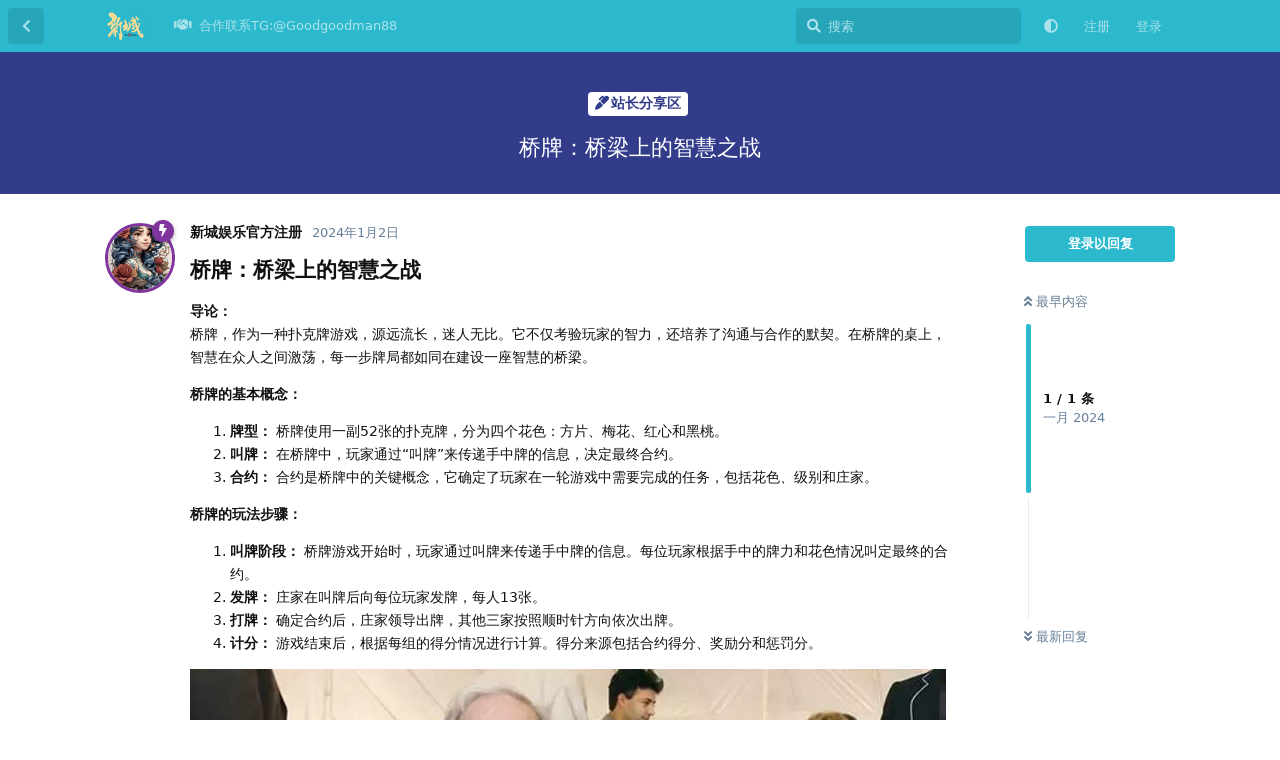

--- FILE ---
content_type: text/html; charset=utf-8
request_url: https://xinchengyule.org/d/141
body_size: 9770
content:
<!doctype html>
<html  dir="ltr"        lang="zh-Hans" >
    <head>
        <meta charset="utf-8">
        <title>桥牌：桥梁上的智慧之战 - 新城娱乐官网-新城娱乐注册-新城娱乐代理</title>

        <link rel="canonical" href="https://xinchengyule.org/d/141">
<link rel="preload" href="https://xinchengyule.org/assets/forum.js?v=791c86b1" as="script">
<link rel="preload" href="https://xinchengyule.org/assets/forum-zh-Hans.js?v=2c1ef577" as="script">
<link rel="preload" href="https://xinchengyule.org/assets/fonts/fa-solid-900.woff2" as="font" type="font/woff2" crossorigin="">
<link rel="preload" href="https://xinchengyule.org/assets/fonts/fa-regular-400.woff2" as="font" type="font/woff2" crossorigin="">
<meta name="viewport" content="width=device-width, initial-scale=1, maximum-scale=1, minimum-scale=1">
<meta name="description" content="桥牌：桥梁上的智慧之战 导论： 桥牌，作为一种扑克牌游戏，源远流长，迷人无比。它不仅考验玩家的智力，还培养了沟通与合作的默契。在桥牌的桌上，智慧在众人之间激荡，每一步牌局都如同在建设一座智慧的桥梁。 桥牌的基本概念： 牌型： 桥牌使用一副52张的扑克牌，分为四个花色：方片、梅花、红心和黑桃。 叫牌： 在...">
<meta name="theme-color" content="#2cb8cd">
<meta name="application-name" content="新城娱乐官网-新城娱乐注册-新城娱乐代理">
<meta name="robots" content="index, follow">
<meta name="twitter:card" content="summary_large_image">
<meta name="twitter:image" content="https://xinchengyule.org/assets/files/2024-01-02/1704217404-965107-image.png">
<meta name="twitter:title" content="桥牌：桥梁上的智慧之战">
<meta name="article:published_time" content="2024-01-02T17:46:08+00:00">
<meta name="twitter:description" content="桥牌：桥梁上的智慧之战 导论： 桥牌，作为一种扑克牌游戏，源远流长，迷人无比。它不仅考验玩家的智力，还培养了沟通与合作的默契。在桥牌的桌上，智慧在众人之间激荡，每一步牌局都如同在建设一座智慧的桥梁。 桥牌的基本概念： 牌型： 桥牌使用一副52张的扑克牌，分为四个花色：方片、梅花、红心和黑桃。 叫牌： 在...">
<meta name="twitter:url" content="https://xinchengyule.org/d/141-">
<meta name="color-scheme" content="light">
<link rel="stylesheet" media="not all and (prefers-color-scheme: dark)" class="nightmode-light" href="https://xinchengyule.org/assets/forum.css?v=c46814e5" />
<link rel="stylesheet" media="(prefers-color-scheme: dark)" class="nightmode-dark" href="https://xinchengyule.org/assets/forum-dark.css?v=48eaae6c" />
<link rel="shortcut icon" href="https://xinchengyule.org/assets/favicon-nnlgabfd.png">
<meta property="og:site_name" content="新城娱乐官网-新城娱乐注册-新城娱乐代理">
<meta property="og:type" content="article">
<meta property="og:image" content="https://xinchengyule.org/assets/files/2024-01-02/1704217404-965107-image.png">
<meta property="og:title" content="桥牌：桥梁上的智慧之战">
<meta property="og:description" content="桥牌：桥梁上的智慧之战 导论： 桥牌，作为一种扑克牌游戏，源远流长，迷人无比。它不仅考验玩家的智力，还培养了沟通与合作的默契。在桥牌的桌上，智慧在众人之间激荡，每一步牌局都如同在建设一座智慧的桥梁。 桥牌的基本概念： 牌型： 桥牌使用一副52张的扑克牌，分为四个花色：方片、梅花、红心和黑桃。 叫牌： 在...">
<meta property="og:url" content="https://xinchengyule.org/d/141-">
<script type="application/ld+json">[{"@context":"http:\/\/schema.org","@type":"DiscussionForumPosting","publisher":{"@type":"Organization","name":"\u65b0\u57ce\u5a31\u4e50\u5b98\u7f51-\u65b0\u57ce\u5a31\u4e50\u6ce8\u518c-\u65b0\u57ce\u5a31\u4e50\u4ee3\u7406","url":"https:\/\/xinchengyule.org","description":"\u65b0\u57ce\u5a31\u4e50\u5b98\u65b9\u793e\u533a[xinchengyule.org]\u7ed9\u5404\u4f4d\u5206\u4eab\u6700\u65b0\u6700\u5168\u6700\u6743\u5a01\u7684\u65b0\u57ce\u5a31\u4e50\u8d44\u8baf\uff0c\u6253\u9020\u4e00\u4e2a\u53cb\u597d\u7684\u65b0\u57ce\u5a31\u4e50\u4ea4\u6d41\u5e73\u53f0\u3002\u6b22\u8fce\u5404\u4f4d\u7684\u52a0\u5165\uff0c\u5171\u521b\u535a\u5f69\u65b0\u8f89\u714c\uff01","logo":"https:\/\/xinchengyule.org\/assets\/logo-ftirv03t.png"},"image":"https:\/\/xinchengyule.org\/assets\/files\/2024-01-02\/1704217404-965107-image.png","headline":"\u6865\u724c\uff1a\u6865\u6881\u4e0a\u7684\u667a\u6167\u4e4b\u6218","datePublished":"2024-01-02T17:46:08+00:00","description":"\u6865\u724c\uff1a\u6865\u6881\u4e0a\u7684\u667a\u6167\u4e4b\u6218 \u5bfc\u8bba\uff1a \u6865\u724c\uff0c\u4f5c\u4e3a\u4e00\u79cd\u6251\u514b\u724c\u6e38\u620f\uff0c\u6e90\u8fdc\u6d41\u957f\uff0c\u8ff7\u4eba\u65e0\u6bd4\u3002\u5b83\u4e0d\u4ec5\u8003\u9a8c\u73a9\u5bb6\u7684\u667a\u529b\uff0c\u8fd8\u57f9\u517b\u4e86\u6c9f\u901a\u4e0e\u5408\u4f5c\u7684\u9ed8\u5951\u3002\u5728\u6865\u724c\u7684\u684c\u4e0a\uff0c\u667a\u6167\u5728\u4f17\u4eba\u4e4b\u95f4\u6fc0\u8361\uff0c\u6bcf\u4e00\u6b65\u724c\u5c40\u90fd\u5982\u540c\u5728\u5efa\u8bbe\u4e00\u5ea7\u667a\u6167\u7684\u6865\u6881\u3002 \u6865\u724c\u7684\u57fa\u672c\u6982\u5ff5\uff1a \u724c\u578b\uff1a \u6865\u724c\u4f7f\u7528\u4e00\u526f52\u5f20\u7684\u6251\u514b\u724c\uff0c\u5206\u4e3a\u56db\u4e2a\u82b1\u8272\uff1a\u65b9\u7247\u3001\u6885\u82b1\u3001\u7ea2\u5fc3\u548c\u9ed1\u6843\u3002 \u53eb\u724c\uff1a \u5728...","url":"https:\/\/xinchengyule.org\/d\/141-","author":{"@type":"Person","name":"\u65b0\u57ce\u5a31\u4e50\u5b98\u65b9\u6ce8\u518c","url":"https:\/\/xinchengyule.org\/u\/333"}},{"@context":"http:\/\/schema.org","@type":"WebSite","url":"https:\/\/xinchengyule.org\/","potentialAction":{"@type":"SearchAction","target":"https:\/\/xinchengyule.org\/?q={search_term_string}","query-input":"required name=search_term_string"}}]</script>

        <script>
            /* fof/nightmode workaround for browsers without (prefers-color-scheme) CSS media query support */
            if (!window.matchMedia('not all and (prefers-color-scheme), (prefers-color-scheme)').matches) {
                document.querySelector('link.nightmode-light').removeAttribute('media');
            }
        </script>
        
    </head>

    <body>
        <div id="app" class="App">

    <div id="app-navigation" class="App-navigation"></div>

    <div id="drawer" class="App-drawer">

        <header id="header" class="App-header">
            <div id="header-navigation" class="Header-navigation"></div>
            <div class="container">
                <div class="Header-title">
                    <a href="https://xinchengyule.org" id="home-link">
                                                    <img src="https://xinchengyule.org/assets/logo-ftirv03t.png" alt="新城娱乐官网-新城娱乐注册-新城娱乐代理" class="Header-logo">
                                            </a>
                </div>
                <div id="header-primary" class="Header-primary"></div>
                <div id="header-secondary" class="Header-secondary"></div>
            </div>
        </header>

    </div>

    <main class="App-content">
        <div id="content"></div>

        <div id="flarum-loading" style="display: none">
    正在加载…
</div>

<noscript>
    <div class="Alert">
        <div class="container">
            请使用更现代的浏览器并启用 JavaScript 以获得最佳浏览体验。
        </div>
    </div>
</noscript>

<div id="flarum-loading-error" style="display: none">
    <div class="Alert">
        <div class="container">
            加载论坛时出错，请强制刷新页面重试。
        </div>
    </div>
</div>

<noscript id="flarum-content">
    <div class="container">
    <h1>桥牌：桥梁上的智慧之战</h1>

    <div>
                    <article>
                                <div class="PostUser"><h3 class="PostUser-name">新城娱乐官方注册</h3></div>
                <div class="Post-body">
                    <h3>桥牌：桥梁上的智慧之战</h3>




<p><strong>导论：</strong><br>
桥牌，作为一种扑克牌游戏，源远流长，迷人无比。它不仅考验玩家的智力，还培养了沟通与合作的默契。在桥牌的桌上，智慧在众人之间激荡，每一步牌局都如同在建设一座智慧的桥梁。</p>

<p><strong>桥牌的基本概念：</strong></p>
<ol style="list-style-type:decimal"><li><strong>牌型：</strong> 桥牌使用一副52张的扑克牌，分为四个花色：方片、梅花、红心和黑桃。</li>
<li><strong>叫牌：</strong> 在桥牌中，玩家通过“叫牌”来传递手中牌的信息，决定最终合约。</li>
<li><strong>合约：</strong> 合约是桥牌中的关键概念，它确定了玩家在一轮游戏中需要完成的任务，包括花色、级别和庄家。</li></ol>

<p><strong>桥牌的玩法步骤：</strong></p>
<ol style="list-style-type:decimal"><li><strong>叫牌阶段：</strong> 桥牌游戏开始时，玩家通过叫牌来传递手中牌的信息。每位玩家根据手中的牌力和花色情况叫定最终的合约。</li>
<li><strong>发牌：</strong> 庄家在叫牌后向每位玩家发牌，每人13张。</li>
<li><strong>打牌：</strong> 确定合约后，庄家领导出牌，其他三家按照顺时针方向依次出牌。</li>
<li><strong>计分：</strong> 游戏结束后，根据每组的得分情况进行计算。得分来源包括合约得分、奖励分和惩罚分。</li></ol>


<p><img src="https://xinchengyule.org/assets/files/2024-01-02/1704217404-965107-image.png" title="" alt=""></p>


<p><strong>桥牌的策略与技巧：</strong></p>
<ol style="list-style-type:decimal"><li><strong>计算牌力：</strong> 玩家需要根据手中的牌力情况来进行叫牌，牌力强的可以选择更高级别的合约。</li>
<li><strong>沟通合作：</strong> 队友之间需要通过打牌和叫牌的配合来最大化完成合约任务。</li>
<li><strong>深思熟虑：</strong> 每一步的决策都需要深思熟虑，考虑牌面、队友的信息和对手的可能手牌情况。</li></ol>

<p><strong>桥牌的精髓：</strong></p>
<ol style="list-style-type:decimal"><li><strong>心灵之战：</strong> 桥牌不仅是一场卡牌游戏，更是心灵之战。玩家需要通过思考、沟通和策略来赢得比赛。</li>
<li><strong>合作与默契：</strong> 四个玩家需要紧密合作，通过叫牌和打牌来达成共同目标，这培养了合作和默契精神。</li></ol>

<p><strong>结语：</strong><br>
桥牌是一场智慧的盛宴，其中蕴含了深刻的策略和人际沟通的乐趣。它如同一座智慧的桥梁，连接了四位玩家，让他们在思考中共同进步。在桥牌的桌上，每一步都是一次挑战，每一轮都是一次智力的碰撞，成为了千百年来人们钟爱的桌上游戏之一。</p>
                </div>
            </article>

            <hr>
            </div>

    
    </div>

</noscript>


        <div class="App-composer">
            <div class="container">
                <div id="composer"></div>
            </div>
        </div>
    </main>

</div>




        <div id="modal"></div>
        <div id="alerts"></div>

        <script>
            document.getElementById('flarum-loading').style.display = 'block';
            var flarum = {extensions: {}};
        </script>

        <script src="https://xinchengyule.org/assets/forum.js?v=791c86b1"></script>
<script src="https://xinchengyule.org/assets/forum-zh-Hans.js?v=2c1ef577"></script>

        <script id="flarum-json-payload" type="application/json">{"fof-nightmode.assets.day":"https:\/\/xinchengyule.org\/assets\/forum.css?v=c46814e5","fof-nightmode.assets.night":"https:\/\/xinchengyule.org\/assets\/forum-dark.css?v=48eaae6c","resources":[{"type":"forums","id":"1","attributes":{"title":"\u65b0\u57ce\u5a31\u4e50\u5b98\u7f51-\u65b0\u57ce\u5a31\u4e50\u6ce8\u518c-\u65b0\u57ce\u5a31\u4e50\u4ee3\u7406","description":"\u65b0\u57ce\u5a31\u4e50\u5b98\u65b9\u793e\u533a[xinchengyule.org]\u7ed9\u5404\u4f4d\u5206\u4eab\u6700\u65b0\u6700\u5168\u6700\u6743\u5a01\u7684\u65b0\u57ce\u5a31\u4e50\u8d44\u8baf\uff0c\u6253\u9020\u4e00\u4e2a\u53cb\u597d\u7684\u65b0\u57ce\u5a31\u4e50\u4ea4\u6d41\u5e73\u53f0\u3002\u6b22\u8fce\u5404\u4f4d\u7684\u52a0\u5165\uff0c\u5171\u521b\u535a\u5f69\u65b0\u8f89\u714c\uff01","showLanguageSelector":false,"baseUrl":"https:\/\/xinchengyule.org","basePath":"","baseOrigin":"https:\/\/xinchengyule.org","debug":false,"apiUrl":"https:\/\/xinchengyule.org\/api","welcomeTitle":"\u65b0\u57ce\u5a31\u4e50\u5b98\u7f51-\u65b0\u57ce\u5a31\u4e50\u6ce8\u518c-\u65b0\u57ce\u5a31\u4e50\u4ee3\u7406","welcomeMessage":"\u65b0\u57ce\u5a31\u4e50\u5b98\u65b9\u793e\u533a[xinchengyule.org]\u7ed9\u5404\u4f4d\u5206\u4eab\u6700\u65b0\u6700\u5168\u6700\u6743\u5a01\u7684\u65b0\u57ce\u5a31\u4e50\u8d44\u8baf\uff0c\u6253\u9020\u4e00\u4e2a\u53cb\u597d\u7684\u65b0\u57ce\u5a31\u4e50\u4ea4\u6d41\u5e73\u53f0\u3002\u6b22\u8fce\u5404\u4f4d\u7684\u52a0\u5165\uff0c\u5171\u521b\u535a\u5f69\u65b0\u8f89\u714c\uff01","themePrimaryColor":"#2cb8cd","themeSecondaryColor":"#6aa6e2","logoUrl":"https:\/\/xinchengyule.org\/assets\/logo-ftirv03t.png","faviconUrl":"https:\/\/xinchengyule.org\/assets\/favicon-nnlgabfd.png","headerHtml":null,"footerHtml":"","allowSignUp":true,"defaultRoute":"\/all","canViewForum":true,"canStartDiscussion":false,"canSearchUsers":false,"canCreateAccessToken":false,"canModerateAccessTokens":false,"assetsBaseUrl":"https:\/\/xinchengyule.org\/assets","canViewFlags":false,"guidelinesUrl":null,"fof-upload.canUpload":false,"fof-upload.canDownload":false,"fof-upload.composerButtonVisiblity":"both","canBypassTagCounts":false,"minPrimaryTags":"1","maxPrimaryTags":"1","minSecondaryTags":"0","maxSecondaryTags":"3","stickiest.badge_icon":"fas fa-layer-group","nodp.time_limit":"1440","canSeeUserDirectoryLink":false,"userDirectorySmallCards":true,"userDirectoryDisableGlobalSearchSource":false,"userDirectoryDefaultSort":"default","fof-user-bio.maxLength":200,"ReactionConverts":[null,null,null],"fofNightMode_autoUnsupportedFallback":1,"fofNightMode.showThemeToggleOnHeaderAlways":true,"fof-nightmode.default_theme":0,"pusherKey":null,"pusherCluster":null,"displayNameDriver":"nickname","setNicknameOnRegistration":true,"randomizeUsernameOnRegistration":false,"allowUsernameMentionFormat":true,"canBypassAds":false,"cannotSetCustomAvatar":true,"cannotRemoveAvatar":false,"predefinedAvatars":["BwNb9ZKM14sZ1rBR.jpeg","6g4gce1Qdhu5B2q5.jpeg","ZW47YFci8Kngss75.jpeg","QN5Yn6xE7pcF8JPp.jpeg","XWkJaNXlbwkvyjiw.png","rKo4aV75mNCwD6WS.png","bywvosm3WG8e3eXs.jpeg","ZJpdAhkEMiC8S2XO.png","VafVpdHuOhScEoHL.jpeg","I3De8mmn2V5Must9.png","DqCydM7sxFO4M92l.jpeg","VUdZ9RyQ9ANz39eM.jpeg","GIVVvmpFH6TVFLvX.png","5Cif1gOxjC4CmukL.jpg","OmsVsslrKQLYGmj5.jpg","aEOZNkCMT7OKJ44U.jpg","8cP1YwYH0QrvduCU.jpg","4ksGHFpACufTUlxh.jpg","rsG04b98vypfGwxt.jpg","6vMgByf6Nfcd1wka.jpg","8YPPMaJ7kdBV1QSw.jpg","QpGe2Ghtu98ylwSG.jpg","19FZW54ndzaxxqMt.jpg","vwQoKciIyZPRdxk2.jpg","KOs3hed8wVvRf97E.jpg","nFHab06F2HPTW1Ol.jpg","Ff44Xmw9YNE2iqSh.jpg","sQefo4xLZ3yYug8K.jpg","SZgBSHLkdWn7h6Kt.jpg","rD9QXvYsjioqCT3s.jpg","boSB2ETetCkwWRiW.jpg","I8Kwjf8NOxwrWI4D.jpg","cXAakQUPz5VwidSl.jpg","Hx76V9b2Ne0KCxUv.png","mT8OjZZ2WqwiNQsx.jpg","XbGTp94cLMY1d73z.jpg","j0IiNcZaDBnQfWVK.jpg","p2NEWZHnyjAMahO2.jpg","VPChevXttbp9Xsyz.jpg","hPi2K3F5uCj4cRSd.jpg","SCnmvJ5XC87BA5IJ.jpg","nKs8TQQykTjjyZcS.jpg","QB7xlzUW73IXHsUQ.jpg","QaWbq6jkF5T2uA1D.jpg","pxDEW1WMV5H9Sncv.jpg","q8FQcVTK2a04ZHZQ.jpg"],"emojioneAreaEnableSearch":true,"emojioneAreaEnableRecent":true,"emojioneAreaEnableTones":true,"emojioneAreaFiltersPositionBottom":true,"emojioneAreaSearchPositionBottom":true,"emojioneAreaHideFlarumButton":true},"relationships":{"groups":{"data":[{"type":"groups","id":"1"},{"type":"groups","id":"2"},{"type":"groups","id":"3"},{"type":"groups","id":"4"}]},"tags":{"data":[{"type":"tags","id":"1"},{"type":"tags","id":"2"},{"type":"tags","id":"3"},{"type":"tags","id":"5"},{"type":"tags","id":"6"},{"type":"tags","id":"8"},{"type":"tags","id":"9"},{"type":"tags","id":"10"},{"type":"tags","id":"12"},{"type":"tags","id":"13"},{"type":"tags","id":"14"}]},"reactions":{"data":[{"type":"reactions","id":"1"},{"type":"reactions","id":"2"},{"type":"reactions","id":"3"},{"type":"reactions","id":"4"},{"type":"reactions","id":"5"},{"type":"reactions","id":"6"}]},"links":{"data":[{"type":"links","id":"33"}]}}},{"type":"groups","id":"1","attributes":{"nameSingular":"\u7ba1\u7406\u5458","namePlural":"\u7ba1\u7406\u7ec4","color":"#B72A2A","icon":"fas fa-wrench","isHidden":0}},{"type":"groups","id":"2","attributes":{"nameSingular":"\u6e38\u5ba2","namePlural":"\u6e38\u5ba2","color":null,"icon":null,"isHidden":0}},{"type":"groups","id":"3","attributes":{"nameSingular":"\u6ce8\u518c\u7528\u6237","namePlural":"\u6ce8\u518c\u7528\u6237","color":null,"icon":null,"isHidden":0}},{"type":"groups","id":"4","attributes":{"nameSingular":"\u7248\u4e3b","namePlural":"\u7248\u4e3b\u7ec4","color":"#80349E","icon":"fas fa-bolt","isHidden":0}},{"type":"tags","id":"1","attributes":{"name":"\u65b0\u57ce\u5a31\u4e50\u7b80\u4ecb","description":"\u8be5\u680f\u4f1a\u8be6\u7ec6\u4ecb\u7ecd\u65b0\u57ce\u5a31\u4e50\u7684\u6240\u6709\u76f8\u5173\u4fe1\u606f\n","slug":"xinchengyulejianjie","color":"#EF564F","backgroundUrl":null,"backgroundMode":null,"icon":"fas fa-solid fa-fire","discussionCount":4,"position":0,"defaultSort":null,"isChild":false,"isHidden":false,"lastPostedAt":"2023-08-29T22:00:51+00:00","canStartDiscussion":false,"canAddToDiscussion":false}},{"type":"tags","id":"2","attributes":{"name":"\u65b0\u57ce\u5a31\u4e50\u767b\u5165\u7f51\u7ad9","description":"\u66f4\u65b0\u65b0\u57ce\u5a31\u4e50\u7684\u5b98\u65b9\u7f51\u7ad9\u94fe\u63a5","slug":"login","color":"#6DBB3E","backgroundUrl":null,"backgroundMode":null,"icon":"fas fa-solid fa-desktop","discussionCount":2,"position":1,"defaultSort":null,"isChild":false,"isHidden":false,"lastPostedAt":"2023-08-28T21:50:39+00:00","canStartDiscussion":false,"canAddToDiscussion":false}},{"type":"tags","id":"3","attributes":{"name":"\u65b0\u57ce\u5e73\u53f0\u5b98\u65b9\u6d3b\u52a8","description":"\u8be5\u680f\u4f1a\u66f4\u65b0\u65b0\u57ce\u5a31\u4e50\u7684\u5b98\u65b9\u6d3b\u52a8\n","slug":"huodong","color":"#e23c3c","backgroundUrl":null,"backgroundMode":null,"icon":"fas fa-solid fa-gift","discussionCount":1,"position":2,"defaultSort":null,"isChild":false,"isHidden":false,"lastPostedAt":"2025-12-21T02:01:33+00:00","canStartDiscussion":false,"canAddToDiscussion":false}},{"type":"tags","id":"5","attributes":{"name":"\u65b0\u57ce\u5a31\u4e50\u6e38\u620f\u8bf4\u660e","description":"\u5206\u4eab\u65b0\u57ce\u5a31\u4e50\u70ed\u95e8\u6e38\u620f\u76f8\u5173\u77e5\u8bc6","slug":"game","color":"#7e1593","backgroundUrl":null,"backgroundMode":null,"icon":"fas fa-solid fa-gamepad","discussionCount":60,"position":3,"defaultSort":null,"isChild":false,"isHidden":false,"lastPostedAt":"2026-01-14T05:53:56+00:00","canStartDiscussion":false,"canAddToDiscussion":false}},{"type":"tags","id":"6","attributes":{"name":"\u5e38\u89c1\u95ee\u9898","description":"\u6c47\u96c6\u4e00\u4e9b\u5e38\u89c1\u95ee\u9898","slug":"wenti","color":"#48BF83","backgroundUrl":null,"backgroundMode":null,"icon":"fas fa-solid fa-question","discussionCount":13,"position":5,"defaultSort":null,"isChild":false,"isHidden":false,"lastPostedAt":"2023-08-30T21:31:26+00:00","canStartDiscussion":false,"canAddToDiscussion":false}},{"type":"tags","id":"8","attributes":{"name":"\u65b0\u57ce\u73a9\u5bb6\u4ea4\u6d41\u533a","description":"\u8be5\u680f\u76ee\u7ed9\u5927\u5bb6\u4e00\u8d77\u4ea4\u6d41\u7684\u673a\u4f1a\uff0c\u5b9e\u73b0\u53cc\u8d62","slug":"jiaoliuqu","color":"#66e1a1","backgroundUrl":null,"backgroundMode":null,"icon":"fas fa-comment-dots","discussionCount":191,"position":6,"defaultSort":null,"isChild":false,"isHidden":false,"lastPostedAt":"2026-01-17T16:36:03+00:00","canStartDiscussion":false,"canAddToDiscussion":false}},{"type":"tags","id":"9","attributes":{"name":"\u6212\u8d4c\u533a","description":"\u672c\u680f\u76ee\u5206\u4eab\u5404\u4f4d\u5927\u4f6c\u6212\u8d4c\u7ecf\u9a8c","slug":"jieduqu","color":"#9354CA","backgroundUrl":null,"backgroundMode":null,"icon":"fas fa-hand-holding-heart","discussionCount":83,"position":7,"defaultSort":null,"isChild":false,"isHidden":false,"lastPostedAt":"2026-01-17T16:32:50+00:00","canStartDiscussion":false,"canAddToDiscussion":false}},{"type":"tags","id":"10","attributes":{"name":"\u6c42\u52a9\u53cd\u9988","description":"\u9700\u8981\u5e2e\u52a9\u548c\u53cd\u9988\u7684\u8001\u54e5\u6765\u8fd9\u91cc","slug":"qiuzhufankui","color":"#00ccff","backgroundUrl":null,"backgroundMode":null,"icon":"fas fa-wrench","discussionCount":1,"position":8,"defaultSort":null,"isChild":false,"isHidden":false,"lastPostedAt":"2023-08-31T21:41:22+00:00","canStartDiscussion":false,"canAddToDiscussion":false}},{"type":"tags","id":"12","attributes":{"name":"\u516c\u544a","description":"\u53d1\u5e03\u5e73\u53f0\u516c\u544a","slug":"gonggao","color":"#EF564F","backgroundUrl":null,"backgroundMode":null,"icon":"fas fa-bullhorn","discussionCount":26,"position":10,"defaultSort":null,"isChild":false,"isHidden":false,"lastPostedAt":"2026-01-01T05:24:04+00:00","canStartDiscussion":false,"canAddToDiscussion":false}},{"type":"tags","id":"13","attributes":{"name":"\u65b0\u57ce\u5a31\u4e50APP\u4e0b\u8f7d","description":"\u65b0\u57ce\u5a31\u4e50APP\u4e0b\u8f7d\u6559\u7a0b\n","slug":"app","color":"#d94545","backgroundUrl":null,"backgroundMode":null,"icon":"fas fa-solid fa-download","discussionCount":4,"position":4,"defaultSort":null,"isChild":false,"isHidden":false,"lastPostedAt":"2023-08-29T00:33:36+00:00","canStartDiscussion":false,"canAddToDiscussion":false}},{"type":"tags","id":"14","attributes":{"name":"\u7ad9\u957f\u5206\u4eab\u533a","description":"\u5206\u4eab\u4e00\u4e9b\u6295\u6ce8\u6280\u5de7\u548c\u7ecf\u9a8c","slug":"fenxiangqu","color":"#323c8b","backgroundUrl":null,"backgroundMode":null,"icon":"fas fa-solid fa-marker","discussionCount":184,"position":9,"defaultSort":null,"isChild":false,"isHidden":false,"lastPostedAt":"2026-01-17T16:32:02+00:00","canStartDiscussion":false,"canAddToDiscussion":false}},{"type":"reactions","id":"1","attributes":{"identifier":"thumbsup","display":null,"type":"emoji","enabled":1}},{"type":"reactions","id":"2","attributes":{"identifier":"thumbsdown","display":null,"type":"emoji","enabled":1}},{"type":"reactions","id":"3","attributes":{"identifier":"laughing","display":null,"type":"emoji","enabled":1}},{"type":"reactions","id":"4","attributes":{"identifier":"confused","display":null,"type":"emoji","enabled":1}},{"type":"reactions","id":"5","attributes":{"identifier":"heart","display":null,"type":"emoji","enabled":1}},{"type":"reactions","id":"6","attributes":{"identifier":"tada","display":null,"type":"emoji","enabled":1}},{"type":"links","id":"33","attributes":{"id":33,"title":"\u5408\u4f5c\u8054\u7cfbTG:@Goodgoodman88","icon":"fas fa-solid fa-handshake","url":"https:\/\/t.me\/Goodgoodman88","position":null,"isInternal":false,"isNewtab":true,"isChild":false,"visibility":"everyone"}}],"session":{"userId":0,"csrfToken":"HWy94p5H2hG0cvlANSXm5BSmnRqzxX0ArQfnKkxm"},"locales":{"zh-Hans":"\u7b80\u4f53\u4e2d\u6587","en":"English"},"locale":"zh-Hans","davwheat-ads.ad-code.between_posts":"","davwheat-ads.ad-code.discussion_header":"","davwheat-ads.ad-code.discussion_sidebar":"","davwheat-ads.ad-code.footer":"","davwheat-ads.ad-code.header":"\n\n\u003Cdiv class=\u0022container\u0022 style=\u0022margin-top: 10px;\u0022\u003E\n     \u003Ca href=\u0022https:\/\/156.234.248.253:5012\/?cid=8369907#baicaishequ\u0022 target=\u0022_blank\u0022\u003E\n      \u003Cimg src=\u0022https:\/\/tupian.913tupian.com\/baicai\/2400x194.gif\u0022 \n      alt=\u0022\u91d1\u6c99\u0022 width=\u0022100%\u0022\u003E\n     \u003C\/a\u003E\n    \u003C\/div\u003E\n\n\u003Cdiv class=\u0022container\u0022 style=\u0022margin-top: 10px;\u0022\u003E\n     \u003Ca href=\u0022https:\/\/www.we867325.com\/aff.php?vid=1253358\u0022 target=\u0022_blank\u0022\u003E\n      \u003Cimg src=\u0022https:\/\/meibo999.com\/assets\/files\/2025-12-16\/1765870532-449798-2400x194-2-1.gif\u0022 \n      alt=\u0022\u7b2c\u4e00\u4f53\u80b2\u0022 width=\u0022100%\u0022\u003E\n     \u003C\/a\u003E\n    \u003C\/div\u003E\n\n\n\n\u003Cdiv class=\u0022container\u0022 style=\u0022margin-top: 10px;\u0022\u003E\n     \u003Ca href=\u0022http:\/\/23.225.52.68:4466\/vip348.html\u0022 target=\u0022_blank\u0022\u003E\n      \u003Cimg src=\u0022https:\/\/baipiaowang.org\/assets\/files\/2025-09-08\/1757317192-293993-2400-194.gif\u0022 \n      alt=\u00224466\u0022 width=\u0022100%\u0022\u003E\n     \u003C\/a\u003E\n    \u003C\/div\u003E\n\n\u003Cdiv class=\u0022container\u0022 style=\u0022margin-top: 10px;\u0022\u003E\n     \u003Ca href=\u0022https:\/\/134.122.165.149:5001\/fhdisf9ujfsdklj88\/887260891.php\u0022 target=\u0022_blank\u0022\u003E\n      \u003Cimg src=\u0022https:\/\/meibo999.com\/assets\/files\/2025-10-30\/1761801095-733044-960x70-1.gif\u0022 \n      alt=\u00227668\u666e\u4eac\u0022 width=\u0022100%\u0022\u003E\n     \u003C\/a\u003E\n    \u003C\/div\u003E\n\n\n\u003Cdiv class=\u0022container\u0022 style=\u0022margin-top: 10px;\u0022\u003E\n     \u003Ca href=\u0022https:\/\/service.sdqhwtvbtwdf.com\/C.ashx?btag=a_7590b_1722c_\u0026affid=2007166\u0026siteid=7590\u0026adid=1722\u0026c=groupsites\u0022 target=\u0022_blank\u0022\u003E\n      \u003Cimg src=\u0022https:\/\/www.xianshangbc.com\/assets\/files\/2026-01-14\/1768408219-656756-bvac-1384.gif\u0022 \n      alt=\u0022\u97e6\u5fb7\u0022 width=\u0022100%\u0022\u003E\n     \u003C\/a\u003E\n    \u003C\/div\u003E\n\n\n\u003Cdiv class=\u0022container\u0022 style=\u0022margin-top: 10px;\u0022\u003E\n     \u003Ca href=\u0022https:\/\/service.sdqhwtvbtwdf.com\/C.ashx?btag=a_7590b_2484c_\u0026affid=2007166\u0026siteid=7590\u0026adid=2484\u0026c=groupsites\u0022 target=\u0022_blank\u0022\u003E\n      \u003Cimg src=\u0022https:\/\/www.xianshangbc.com\/assets\/files\/2026-01-14\/1768408326-249609-wh-1274.gif\u0022 \n      alt=\u0022\u5a01\u5ec9\u0022 width=\u0022100%\u0022\u003E\n     \u003C\/a\u003E\n    \u003C\/div\u003E\n\n\n\u003Cdiv class=\u0022container\u0022 style=\u0022margin-top: 10px;\u0022\u003E\n     \u003Ca href=\u0022https:\/\/tz.wx.dsgj668.com\/app\/register.php?site_id=2173\u0026topId=3220563\u0022 target=\u0022_blank\u0022\u003E\n      \u003Cimg src=\u0022https:\/\/meibo999.com\/assets\/files\/2025-11-17\/1763390576-392028-2400x194100100.gif\u0022 \n      alt=\u0022\u4e1c\u5347\u56fd\u9645\u0022 width=\u0022100%\u0022\u003E\n     \u003C\/a\u003E\n    \u003C\/div\u003E\n\n\n\n\n\u003Cdiv class=\u0022container\u0022 style=\u0022margin-top: 10px;\u0022\u003E\n     \u003Ca href=\u0022https:\/\/f5000.62684288.top:6268\/laicai.html?cid=9029005#mbh9057\u0022 target=\u0022_blank\u0022\u003E\n      \u003Cimg src=\u0022https:\/\/ds888.12img286755.com:5658\/8888\/mbh\/2-2400x194.gif\u0022 \n      alt=\u0022\u6c38\u5229\u0022 width=\u0022100%\u0022\u003E\n     \u003C\/a\u003E\n    \u003C\/div\u003E\n\n\n\n\u003Cdiv class=\u0022container\u0022 style=\u0022margin-top: 10px;\u0022\u003E\n     \u003Ca href=\u0022https:\/\/756551.shop:8899\/tycgg068.html\u0022 target=\u0022_blank\u0022\u003E\n      \u003Cimg src=\u0022https:\/\/meibo999.com\/assets\/files\/2026-01-07\/1767775301-459256-20260107-780351-570dfa7e6e25459e890a2b93f62ab299.gif\u0022 \n      alt=\u0022\u592a\u9633\u57ce\u0022 width=\u0022100%\u0022\u003E\n     \u003C\/a\u003E\n    \u003C\/div\u003E\n\n\n","davwheat-ads.ad-code.sidebar":"","davwheat-ads.ad-code.between_posts.js":"","davwheat-ads.ad-code.discussion_header.js":"","davwheat-ads.ad-code.discussion_sidebar.js":"","davwheat-ads.ad-code.footer.js":"","davwheat-ads.ad-code.header.js":"","davwheat-ads.ad-code.sidebar.js":"","davwheat-ads.between-n-posts":"15","davwheat-ads.enable-ad-after-placeholder":"0","davwheat-ads.enabled-ad-locations":"[\u0022header\u0022,\u0022between_posts\u0022]","apiDocument":{"data":{"type":"discussions","id":"141","attributes":{"title":"\u6865\u724c\uff1a\u6865\u6881\u4e0a\u7684\u667a\u6167\u4e4b\u6218","slug":"141","commentCount":1,"participantCount":1,"createdAt":"2024-01-02T17:46:08+00:00","lastPostedAt":"2024-01-02T17:46:08+00:00","lastPostNumber":1,"canReply":false,"canRename":false,"canDelete":false,"canHide":false,"isApproved":true,"canTag":false,"isSticky":false,"canSticky":false,"isStickiest":false,"isTagSticky":false,"canStickiest":false,"canTagSticky":false,"canSeeReactions":false,"frontpage":false,"frontdate":null,"front":false,"views":1168,"subscription":null,"isLocked":false,"canLock":false},"relationships":{"user":{"data":{"type":"users","id":"6"}},"posts":{"data":[{"type":"posts","id":"152"}]},"tags":{"data":[{"type":"tags","id":"14"}]},"stickyTags":{"data":[]},"lastPost":{"data":{"type":"posts","id":"152"}},"lastPostedUser":{"data":{"type":"users","id":"6"}}}},"included":[{"type":"users","id":"6","attributes":{"username":"333","displayName":"\u65b0\u57ce\u5a31\u4e50\u5b98\u65b9\u6ce8\u518c","avatarUrl":"https:\/\/xinchengyule.org\/assets\/avatars\/cRufKWlY7iiaHZFL.png","slug":"333","joinTime":"2023-08-27T04:02:50+00:00","discussionCount":53,"commentCount":53,"canEdit":false,"canEditCredentials":false,"canEditGroups":false,"canDelete":false,"lastSeenAt":"2026-01-14T05:47:41+00:00","fof-upload-uploadCountCurrent":18,"fof-upload-uploadCountAll":18,"canSuspend":false,"bioHtml":"\u003Cp\u003E\u9752\u6625\u6c38\u4e0d\u8a00\u5f03\u003C\/p\u003E","canViewBio":true,"canEditBio":false,"canEditNickname":false},"relationships":{"groups":{"data":[{"type":"groups","id":"4"}]}}},{"type":"posts","id":"152","attributes":{"number":1,"createdAt":"2024-01-02T17:46:08+00:00","contentType":"comment","contentHtml":"\u003Ch3\u003E\u6865\u724c\uff1a\u6865\u6881\u4e0a\u7684\u667a\u6167\u4e4b\u6218\u003C\/h3\u003E\n\n\n\n\n\u003Cp\u003E\u003Cstrong\u003E\u5bfc\u8bba\uff1a\u003C\/strong\u003E\u003Cbr\u003E\n\u6865\u724c\uff0c\u4f5c\u4e3a\u4e00\u79cd\u6251\u514b\u724c\u6e38\u620f\uff0c\u6e90\u8fdc\u6d41\u957f\uff0c\u8ff7\u4eba\u65e0\u6bd4\u3002\u5b83\u4e0d\u4ec5\u8003\u9a8c\u73a9\u5bb6\u7684\u667a\u529b\uff0c\u8fd8\u57f9\u517b\u4e86\u6c9f\u901a\u4e0e\u5408\u4f5c\u7684\u9ed8\u5951\u3002\u5728\u6865\u724c\u7684\u684c\u4e0a\uff0c\u667a\u6167\u5728\u4f17\u4eba\u4e4b\u95f4\u6fc0\u8361\uff0c\u6bcf\u4e00\u6b65\u724c\u5c40\u90fd\u5982\u540c\u5728\u5efa\u8bbe\u4e00\u5ea7\u667a\u6167\u7684\u6865\u6881\u3002\u003C\/p\u003E\n\n\u003Cp\u003E\u003Cstrong\u003E\u6865\u724c\u7684\u57fa\u672c\u6982\u5ff5\uff1a\u003C\/strong\u003E\u003C\/p\u003E\n\u003Col style=\u0022list-style-type:decimal\u0022\u003E\u003Cli\u003E\u003Cstrong\u003E\u724c\u578b\uff1a\u003C\/strong\u003E \u6865\u724c\u4f7f\u7528\u4e00\u526f52\u5f20\u7684\u6251\u514b\u724c\uff0c\u5206\u4e3a\u56db\u4e2a\u82b1\u8272\uff1a\u65b9\u7247\u3001\u6885\u82b1\u3001\u7ea2\u5fc3\u548c\u9ed1\u6843\u3002\u003C\/li\u003E\n\u003Cli\u003E\u003Cstrong\u003E\u53eb\u724c\uff1a\u003C\/strong\u003E \u5728\u6865\u724c\u4e2d\uff0c\u73a9\u5bb6\u901a\u8fc7\u201c\u53eb\u724c\u201d\u6765\u4f20\u9012\u624b\u4e2d\u724c\u7684\u4fe1\u606f\uff0c\u51b3\u5b9a\u6700\u7ec8\u5408\u7ea6\u3002\u003C\/li\u003E\n\u003Cli\u003E\u003Cstrong\u003E\u5408\u7ea6\uff1a\u003C\/strong\u003E \u5408\u7ea6\u662f\u6865\u724c\u4e2d\u7684\u5173\u952e\u6982\u5ff5\uff0c\u5b83\u786e\u5b9a\u4e86\u73a9\u5bb6\u5728\u4e00\u8f6e\u6e38\u620f\u4e2d\u9700\u8981\u5b8c\u6210\u7684\u4efb\u52a1\uff0c\u5305\u62ec\u82b1\u8272\u3001\u7ea7\u522b\u548c\u5e84\u5bb6\u3002\u003C\/li\u003E\u003C\/ol\u003E\n\n\u003Cp\u003E\u003Cstrong\u003E\u6865\u724c\u7684\u73a9\u6cd5\u6b65\u9aa4\uff1a\u003C\/strong\u003E\u003C\/p\u003E\n\u003Col style=\u0022list-style-type:decimal\u0022\u003E\u003Cli\u003E\u003Cstrong\u003E\u53eb\u724c\u9636\u6bb5\uff1a\u003C\/strong\u003E \u6865\u724c\u6e38\u620f\u5f00\u59cb\u65f6\uff0c\u73a9\u5bb6\u901a\u8fc7\u53eb\u724c\u6765\u4f20\u9012\u624b\u4e2d\u724c\u7684\u4fe1\u606f\u3002\u6bcf\u4f4d\u73a9\u5bb6\u6839\u636e\u624b\u4e2d\u7684\u724c\u529b\u548c\u82b1\u8272\u60c5\u51b5\u53eb\u5b9a\u6700\u7ec8\u7684\u5408\u7ea6\u3002\u003C\/li\u003E\n\u003Cli\u003E\u003Cstrong\u003E\u53d1\u724c\uff1a\u003C\/strong\u003E \u5e84\u5bb6\u5728\u53eb\u724c\u540e\u5411\u6bcf\u4f4d\u73a9\u5bb6\u53d1\u724c\uff0c\u6bcf\u4eba13\u5f20\u3002\u003C\/li\u003E\n\u003Cli\u003E\u003Cstrong\u003E\u6253\u724c\uff1a\u003C\/strong\u003E \u786e\u5b9a\u5408\u7ea6\u540e\uff0c\u5e84\u5bb6\u9886\u5bfc\u51fa\u724c\uff0c\u5176\u4ed6\u4e09\u5bb6\u6309\u7167\u987a\u65f6\u9488\u65b9\u5411\u4f9d\u6b21\u51fa\u724c\u3002\u003C\/li\u003E\n\u003Cli\u003E\u003Cstrong\u003E\u8ba1\u5206\uff1a\u003C\/strong\u003E \u6e38\u620f\u7ed3\u675f\u540e\uff0c\u6839\u636e\u6bcf\u7ec4\u7684\u5f97\u5206\u60c5\u51b5\u8fdb\u884c\u8ba1\u7b97\u3002\u5f97\u5206\u6765\u6e90\u5305\u62ec\u5408\u7ea6\u5f97\u5206\u3001\u5956\u52b1\u5206\u548c\u60e9\u7f5a\u5206\u3002\u003C\/li\u003E\u003C\/ol\u003E\n\n\n\u003Cp\u003E\u003Cimg src=\u0022https:\/\/xinchengyule.org\/assets\/files\/2024-01-02\/1704217404-965107-image.png\u0022 title=\u0022\u0022 alt=\u0022\u0022\u003E\u003C\/p\u003E\n\n\n\u003Cp\u003E\u003Cstrong\u003E\u6865\u724c\u7684\u7b56\u7565\u4e0e\u6280\u5de7\uff1a\u003C\/strong\u003E\u003C\/p\u003E\n\u003Col style=\u0022list-style-type:decimal\u0022\u003E\u003Cli\u003E\u003Cstrong\u003E\u8ba1\u7b97\u724c\u529b\uff1a\u003C\/strong\u003E \u73a9\u5bb6\u9700\u8981\u6839\u636e\u624b\u4e2d\u7684\u724c\u529b\u60c5\u51b5\u6765\u8fdb\u884c\u53eb\u724c\uff0c\u724c\u529b\u5f3a\u7684\u53ef\u4ee5\u9009\u62e9\u66f4\u9ad8\u7ea7\u522b\u7684\u5408\u7ea6\u3002\u003C\/li\u003E\n\u003Cli\u003E\u003Cstrong\u003E\u6c9f\u901a\u5408\u4f5c\uff1a\u003C\/strong\u003E \u961f\u53cb\u4e4b\u95f4\u9700\u8981\u901a\u8fc7\u6253\u724c\u548c\u53eb\u724c\u7684\u914d\u5408\u6765\u6700\u5927\u5316\u5b8c\u6210\u5408\u7ea6\u4efb\u52a1\u3002\u003C\/li\u003E\n\u003Cli\u003E\u003Cstrong\u003E\u6df1\u601d\u719f\u8651\uff1a\u003C\/strong\u003E \u6bcf\u4e00\u6b65\u7684\u51b3\u7b56\u90fd\u9700\u8981\u6df1\u601d\u719f\u8651\uff0c\u8003\u8651\u724c\u9762\u3001\u961f\u53cb\u7684\u4fe1\u606f\u548c\u5bf9\u624b\u7684\u53ef\u80fd\u624b\u724c\u60c5\u51b5\u3002\u003C\/li\u003E\u003C\/ol\u003E\n\n\u003Cp\u003E\u003Cstrong\u003E\u6865\u724c\u7684\u7cbe\u9ad3\uff1a\u003C\/strong\u003E\u003C\/p\u003E\n\u003Col style=\u0022list-style-type:decimal\u0022\u003E\u003Cli\u003E\u003Cstrong\u003E\u5fc3\u7075\u4e4b\u6218\uff1a\u003C\/strong\u003E \u6865\u724c\u4e0d\u4ec5\u662f\u4e00\u573a\u5361\u724c\u6e38\u620f\uff0c\u66f4\u662f\u5fc3\u7075\u4e4b\u6218\u3002\u73a9\u5bb6\u9700\u8981\u901a\u8fc7\u601d\u8003\u3001\u6c9f\u901a\u548c\u7b56\u7565\u6765\u8d62\u5f97\u6bd4\u8d5b\u3002\u003C\/li\u003E\n\u003Cli\u003E\u003Cstrong\u003E\u5408\u4f5c\u4e0e\u9ed8\u5951\uff1a\u003C\/strong\u003E \u56db\u4e2a\u73a9\u5bb6\u9700\u8981\u7d27\u5bc6\u5408\u4f5c\uff0c\u901a\u8fc7\u53eb\u724c\u548c\u6253\u724c\u6765\u8fbe\u6210\u5171\u540c\u76ee\u6807\uff0c\u8fd9\u57f9\u517b\u4e86\u5408\u4f5c\u548c\u9ed8\u5951\u7cbe\u795e\u3002\u003C\/li\u003E\u003C\/ol\u003E\n\n\u003Cp\u003E\u003Cstrong\u003E\u7ed3\u8bed\uff1a\u003C\/strong\u003E\u003Cbr\u003E\n\u6865\u724c\u662f\u4e00\u573a\u667a\u6167\u7684\u76db\u5bb4\uff0c\u5176\u4e2d\u8574\u542b\u4e86\u6df1\u523b\u7684\u7b56\u7565\u548c\u4eba\u9645\u6c9f\u901a\u7684\u4e50\u8da3\u3002\u5b83\u5982\u540c\u4e00\u5ea7\u667a\u6167\u7684\u6865\u6881\uff0c\u8fde\u63a5\u4e86\u56db\u4f4d\u73a9\u5bb6\uff0c\u8ba9\u4ed6\u4eec\u5728\u601d\u8003\u4e2d\u5171\u540c\u8fdb\u6b65\u3002\u5728\u6865\u724c\u7684\u684c\u4e0a\uff0c\u6bcf\u4e00\u6b65\u90fd\u662f\u4e00\u6b21\u6311\u6218\uff0c\u6bcf\u4e00\u8f6e\u90fd\u662f\u4e00\u6b21\u667a\u529b\u7684\u78b0\u649e\uff0c\u6210\u4e3a\u4e86\u5343\u767e\u5e74\u6765\u4eba\u4eec\u949f\u7231\u7684\u684c\u4e0a\u6e38\u620f\u4e4b\u4e00\u3002\u003C\/p\u003E","renderFailed":false,"canEdit":false,"canDelete":false,"canHide":false,"mentionedByCount":0,"canFlag":false,"isApproved":true,"canApprove":false,"canReact":false,"canLike":false,"likesCount":0},"relationships":{"discussion":{"data":{"type":"discussions","id":"141"}},"user":{"data":{"type":"users","id":"6"}},"reactions":{"data":[]},"mentionedBy":{"data":[]},"likes":{"data":[]}}},{"type":"groups","id":"4","attributes":{"nameSingular":"\u7248\u4e3b","namePlural":"\u7248\u4e3b\u7ec4","color":"#80349E","icon":"fas fa-bolt","isHidden":0}},{"type":"tags","id":"14","attributes":{"name":"\u7ad9\u957f\u5206\u4eab\u533a","description":"\u5206\u4eab\u4e00\u4e9b\u6295\u6ce8\u6280\u5de7\u548c\u7ecf\u9a8c","slug":"fenxiangqu","color":"#323c8b","backgroundUrl":null,"backgroundMode":null,"icon":"fas fa-solid fa-marker","discussionCount":184,"position":9,"defaultSort":null,"isChild":false,"isHidden":false,"lastPostedAt":"2026-01-17T16:32:02+00:00","canStartDiscussion":false,"canAddToDiscussion":false}}]}}</script>

        <script>
            const data = JSON.parse(document.getElementById('flarum-json-payload').textContent);
            document.getElementById('flarum-loading').style.display = 'none';

            try {
                flarum.core.app.load(data);
                flarum.core.app.bootExtensions(flarum.extensions);
                flarum.core.app.boot();
            } catch (e) {
                var error = document.getElementById('flarum-loading-error');
                error.innerHTML += document.getElementById('flarum-content').textContent;
                error.style.display = 'block';
                throw e;
            }
        </script>

        
    </body>
</html>
